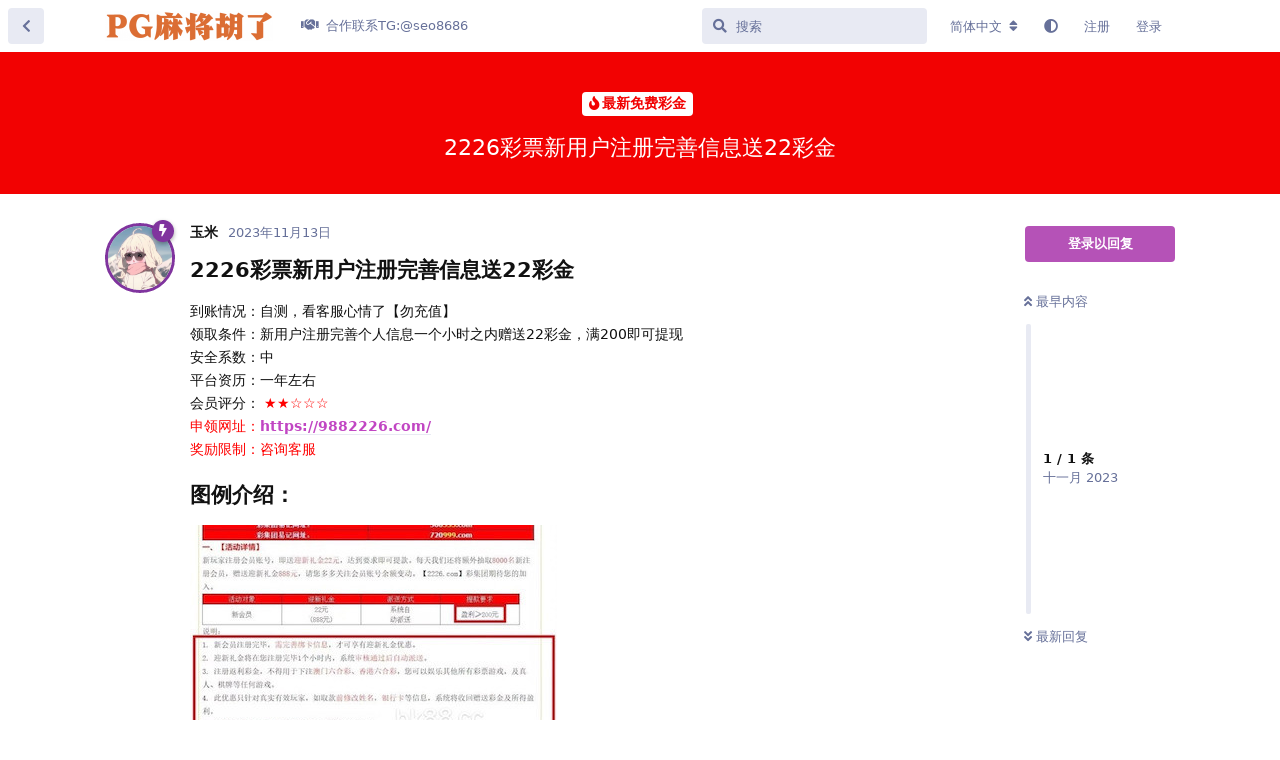

--- FILE ---
content_type: text/html; charset=utf-8
request_url: https://pgmoniqi.com/d/668
body_size: 9068
content:
<!doctype html>
<html  dir="ltr"        lang="zh-Hans" >
    <head>
        <meta charset="utf-8">
        <title>2226彩票新用户注册完善信息送22彩金 - 麻将胡了-【pg麻将胡了社区】</title>

        <link rel="canonical" href="https://pgmoniqi.com/d/668">
<link rel="preload" href="https://pgmoniqi.com/assets/forum.js?v=b765a2fc" as="script">
<link rel="preload" href="https://pgmoniqi.com/assets/forum-zh-Hans.js?v=102915c0" as="script">
<link rel="preload" href="https://pgmoniqi.com/assets/fonts/fa-solid-900.woff2" as="font" type="font/woff2" crossorigin="">
<link rel="preload" href="https://pgmoniqi.com/assets/fonts/fa-regular-400.woff2" as="font" type="font/woff2" crossorigin="">
<meta name="viewport" content="width=device-width, initial-scale=1, maximum-scale=1, minimum-scale=1">
<meta name="description" content="2226彩票新用户注册完善信息送22彩金 到账情况：自测，看客服心情了【勿充值】 领取条件：新用户注册完善个人信息一个小时之内赠送22彩金，满200即可提现 安全系数：中 平台资历：一年左右 会员评分： ★★☆☆☆ 申领网址：https://9882226.com/ 奖励限制：咨询客服 图例介绍：...">
<meta name="theme-color" content="#b552b7">
<meta name="application-name" content="麻将胡了-【pg麻将胡了社区】">
<meta name="robots" content="index, follow">
<meta name="twitter:card" content="summary_large_image">
<meta name="twitter:image" content="https://pgmoniqi.com/assets/files/2023-11-13/1699866883-843938-1699763702-390979-2-wb9ep7mhyw3yjy7.jpg">
<meta name="twitter:title" content="2226彩票新用户注册完善信息送22彩金">
<meta name="article:published_time" content="2023-11-13T09:14:45+00:00">
<meta name="twitter:description" content="2226彩票新用户注册完善信息送22彩金 到账情况：自测，看客服心情了【勿充值】 领取条件：新用户注册完善个人信息一个小时之内赠送22彩金，满200即可提现 安全系数：中 平台资历：一年左右 会员评分： ★★☆☆☆ 申领网址：https://9882226.com/ 奖励限制：咨询客服 图例介绍：...">
<meta name="twitter:url" content="https://pgmoniqi.com/d/668-">
<meta name="color-scheme" content="light">
<link rel="stylesheet" media="not all and (prefers-color-scheme: dark)" class="nightmode-light" href="https://pgmoniqi.com/assets/forum.css?v=a05178a2" />
<link rel="stylesheet" media="(prefers-color-scheme: dark)" class="nightmode-dark" href="https://pgmoniqi.com/assets/forum-dark.css?v=0fcbcd96" />
<link rel="shortcut icon" href="https://pgmoniqi.com/assets/favicon-rn6mjdqn.png">
<meta property="og:site_name" content="麻将胡了-【pg麻将胡了社区】">
<meta property="og:type" content="article">
<meta property="og:image" content="https://pgmoniqi.com/assets/files/2023-11-13/1699866883-843938-1699763702-390979-2-wb9ep7mhyw3yjy7.jpg">
<meta property="og:title" content="2226彩票新用户注册完善信息送22彩金">
<meta property="og:description" content="2226彩票新用户注册完善信息送22彩金 到账情况：自测，看客服心情了【勿充值】 领取条件：新用户注册完善个人信息一个小时之内赠送22彩金，满200即可提现 安全系数：中 平台资历：一年左右 会员评分： ★★☆☆☆ 申领网址：https://9882226.com/ 奖励限制：咨询客服 图例介绍：...">
<meta property="og:url" content="https://pgmoniqi.com/d/668-">
<script type="application/ld+json">[{"@context":"http:\/\/schema.org","@type":"QAPage","publisher":{"@type":"Organization","name":"\u9ebb\u5c06\u80e1\u4e86-\u3010pg\u9ebb\u5c06\u80e1\u4e86\u793e\u533a\u3011","url":"https:\/\/pgmoniqi.com","description":"pg\u7535\u5b50\u73a9\u5bb6\u805a\u96c6\u5730,\u6700\u65b0\u6700\u5168\u7684pg\u7535\u5b50\uff0cag\u7535\u5b50\uff0cbb\u7535\u5b50\u6e38\u620f\u6a21\u62df\u5668,\u8ba9\u73a9\u5bb6\u4f53\u9a8c\u7206\u5206\u8fc7\u7a0b\uff0c\u4ece\u4e2d\u6478\u7d22\u7535\u5b50\u6280\u5de7\uff0c\u52a9\u8001\u54e5\u4eec\u5728\u5b9e\u6218\u4e2d\u591a\u591a\u8d62\u94b1\u3002","logo":"https:\/\/pgmoniqi.com\/assets\/logo-5r8oj1vw.png"},"image":"https:\/\/pgmoniqi.com\/assets\/files\/2023-11-13\/1699866883-843938-1699763702-390979-2-wb9ep7mhyw3yjy7.jpg","headline":"2226\u5f69\u7968\u65b0\u7528\u6237\u6ce8\u518c\u5b8c\u5584\u4fe1\u606f\u900122\u5f69\u91d1","datePublished":"2023-11-13T09:14:45+00:00","description":"2226\u5f69\u7968\u65b0\u7528\u6237\u6ce8\u518c\u5b8c\u5584\u4fe1\u606f\u900122\u5f69\u91d1 \u5230\u8d26\u60c5\u51b5\uff1a\u81ea\u6d4b\uff0c\u770b\u5ba2\u670d\u5fc3\u60c5\u4e86\u3010\u52ff\u5145\u503c\u3011 \u9886\u53d6\u6761\u4ef6\uff1a\u65b0\u7528\u6237\u6ce8\u518c\u5b8c\u5584\u4e2a\u4eba\u4fe1\u606f\u4e00\u4e2a\u5c0f\u65f6\u4e4b\u5185\u8d60\u900122\u5f69\u91d1\uff0c\u6ee1200\u5373\u53ef\u63d0\u73b0 \u5b89\u5168\u7cfb\u6570\uff1a\u4e2d \u5e73\u53f0\u8d44\u5386\uff1a\u4e00\u5e74\u5de6\u53f3 \u4f1a\u5458\u8bc4\u5206\uff1a \u2605\u2605\u2606\u2606\u2606 \u7533\u9886\u7f51\u5740\uff1ahttps:\/\/9882226.com\/ \u5956\u52b1\u9650\u5236\uff1a\u54a8\u8be2\u5ba2\u670d \u56fe\u4f8b\u4ecb\u7ecd\uff1a...","url":"https:\/\/pgmoniqi.com\/d\/668-","mainEntity":{"@type":"Question","name":"2226\u5f69\u7968\u65b0\u7528\u6237\u6ce8\u518c\u5b8c\u5584\u4fe1\u606f\u900122\u5f69\u91d1","text":"\u003Ch3\u003E2226\u5f69\u7968\u65b0\u7528\u6237\u6ce8\u518c\u5b8c\u5584\u4fe1\u606f\u900122\u5f69\u91d1\u003C\/h3\u003E\n\n\n\u003Cp\u003E\u5230\u8d26\u60c5\u51b5\uff1a\u81ea\u6d4b\uff0c\u770b\u5ba2\u670d\u5fc3\u60c5\u4e86\u3010\u52ff\u5145\u503c\u3011\u003Cbr\u003E\n\u9886\u53d6\u6761\u4ef6\uff1a\u65b0\u7528\u6237\u6ce8\u518c\u5b8c\u5584\u4e2a\u4eba\u4fe1\u606f\u4e00\u4e2a\u5c0f\u65f6\u4e4b\u5185\u8d60\u900122\u5f69\u91d1\uff0c\u6ee1200\u5373\u53ef\u63d0\u73b0\u003Cbr\u003E\n\u5b89\u5168\u7cfb\u6570\uff1a\u4e2d\u003Cbr\u003E\n\u5e73\u53f0\u8d44\u5386\uff1a\u4e00\u5e74\u5de6\u53f3\u003Cbr\u003E\n\u4f1a\u5458\u8bc4\u5206\uff1a\u003Cspan style=\"color:#FF0000\"\u003E \u2605\u2605\u2606\u2606\u2606 \u003C\/span\u003E\u003Cbr\u003E\n\u003Cspan style=\"color:#FF0000\"\u003E\u7533\u9886\u7f51\u5740\uff1a\u003Ca href=\"https:\/\/9882226.com\/\" rel=\"ugc noopener nofollow\" target=\"_blank\" rel=\"ugc noopener nofollow\" target=\"_blank\"\u003Ehttps:\/\/9882226.com\/\u003C\/a\u003E \u003C\/span\u003E\u003Cbr\u003E\n\u003Cspan style=\"color:#FF0000\"\u003E\u5956\u52b1\u9650\u5236\uff1a\u54a8\u8be2\u5ba2\u670d \u003C\/span\u003E\u003C\/p\u003E\n\n\n\u003Ch3\u003E\u56fe\u4f8b\u4ecb\u7ecd\uff1a\u003C\/h3\u003E\n\n\u003Cp\u003E\u003Cimg src=\"https:\/\/pgmoniqi.com\/assets\/files\/2023-11-13\/1699866883-843938-1699763702-390979-2-wb9ep7mhyw3yjy7.jpg\" title=\"\" alt=\"\"\u003E\u003C\/p\u003E\n","dateCreated":"2023-11-13T09:14:45+00:00","author":{"@type":"Person","name":"\u7389\u7c73"},"answerCount":0}},{"@context":"http:\/\/schema.org","@type":"BreadcrumbList","itemListElement":{"@type":"ListItem","name":"\u6700\u65b0\u514d\u8d39\u5f69\u91d1","item":"https:\/\/pgmoniqi.com\/t\/zxmfcj","position":1}},{"@context":"http:\/\/schema.org","@type":"WebSite","url":"https:\/\/pgmoniqi.com\/","potentialAction":{"@type":"SearchAction","target":"https:\/\/pgmoniqi.com\/?q={search_term_string}","query-input":"required name=search_term_string"}}]</script>

        <script>
            /* fof/nightmode workaround for browsers without (prefers-color-scheme) CSS media query support */
            if (!window.matchMedia('not all and (prefers-color-scheme), (prefers-color-scheme)').matches) {
                document.querySelector('link.nightmode-light').removeAttribute('media');
            }
        </script>
        
    </head>

    <body>
        <div id="app" class="App">

    <div id="app-navigation" class="App-navigation"></div>

    <div id="drawer" class="App-drawer">

        <header id="header" class="App-header">
            <div id="header-navigation" class="Header-navigation"></div>
            <div class="container">
                <div class="Header-title">
                    <a href="https://pgmoniqi.com" id="home-link">
                                                    <img src="https://pgmoniqi.com/assets/logo-5r8oj1vw.png" alt="麻将胡了-【pg麻将胡了社区】" class="Header-logo">
                                            </a>
                </div>
                <div id="header-primary" class="Header-primary"></div>
                <div id="header-secondary" class="Header-secondary"></div>
            </div>
        </header>

    </div>

    <main class="App-content">
        <div id="content"></div>

        <div id="flarum-loading" style="display: none">
    正在加载…
</div>

<noscript>
    <div class="Alert">
        <div class="container">
            请使用更现代的浏览器并启用 JavaScript 以获得最佳浏览体验。
        </div>
    </div>
</noscript>

<div id="flarum-loading-error" style="display: none">
    <div class="Alert">
        <div class="container">
            加载论坛时出错，请强制刷新页面重试。
        </div>
    </div>
</div>

<noscript id="flarum-content">
    <div class="container">
    <h1>2226彩票新用户注册完善信息送22彩金</h1>

    <div>
                    <article>
                                <div class="PostUser"><h3 class="PostUser-name">玉米</h3></div>
                <div class="Post-body">
                    <h3>2226彩票新用户注册完善信息送22彩金</h3>


<p>到账情况：自测，看客服心情了【勿充值】<br>
领取条件：新用户注册完善个人信息一个小时之内赠送22彩金，满200即可提现<br>
安全系数：中<br>
平台资历：一年左右<br>
会员评分：<span style="color:#FF0000"> ★★☆☆☆ </span><br>
<span style="color:#FF0000">申领网址：<a href="https://9882226.com/" rel="ugc noopener nofollow" target="_blank" rel="ugc noopener nofollow" target="_blank">https://9882226.com/</a> </span><br>
<span style="color:#FF0000">奖励限制：咨询客服 </span></p>


<h3>图例介绍：</h3>

<p><img src="https://pgmoniqi.com/assets/files/2023-11-13/1699866883-843938-1699763702-390979-2-wb9ep7mhyw3yjy7.jpg" title="" alt=""></p>

                </div>
            </article>

            <hr>
            </div>

    
    </div>

</noscript>


        <div class="App-composer">
            <div class="container">
                <div id="composer"></div>
            </div>
        </div>
    </main>

</div>

<div class="sticky-container">
        <div class="sticky-div">
            <div class="content-wrapper">
                <div class="logo">
                    <img src="https://meibo666.com/assets/files/2025-09-28/1759064327-46113-1.png" alt="Logo">
                </div>
                <div class="middle-content">
                    <div class="upper-line">
                        <span style ="font-size: 16px;font-weight: 700; ">点击咨询</span>
<span class="support-screen" style="background-color: #ff8c1a; color: white; padding: 1px 6px; margin-left: 8px; font-size: 11px; border-radius: 4px;">
  下载APP
</span>
                        
                        
                    </div>
                    <div class="lower-line" style ="font-size: 13px; ">
                       专注博彩引流
                    </div>
                </div>
                <button class="action-button" onclick="openAppLink()">点击咨询</button>
            </div>
        </div>
        <!-- Add more content below to enable scrolling -->
        <div style="height: 10px;"></div>
    </div>
<script>
  // JavaScript 跳转链接
  function openAppLink() {
    window.open('https://t.me/seo8686', '_blank');
  }
</script>



        <div id="modal"></div>
        <div id="alerts"></div>

        <script>
            document.getElementById('flarum-loading').style.display = 'block';
            var flarum = {extensions: {}};
        </script>

        <script src="https://pgmoniqi.com/assets/forum.js?v=b765a2fc"></script>
<script src="https://pgmoniqi.com/assets/forum-zh-Hans.js?v=102915c0"></script>

        <script id="flarum-json-payload" type="application/json">{"fof-nightmode.assets.day":"https:\/\/pgmoniqi.com\/assets\/forum.css?v=a05178a2","fof-nightmode.assets.night":"https:\/\/pgmoniqi.com\/assets\/forum-dark.css?v=0fcbcd96","resources":[{"type":"forums","id":"1","attributes":{"title":"\u9ebb\u5c06\u80e1\u4e86-\u3010pg\u9ebb\u5c06\u80e1\u4e86\u793e\u533a\u3011","description":"pg\u7535\u5b50\u73a9\u5bb6\u805a\u96c6\u5730,\u6700\u65b0\u6700\u5168\u7684pg\u7535\u5b50\uff0cag\u7535\u5b50\uff0cbb\u7535\u5b50\u6e38\u620f\u6a21\u62df\u5668,\u8ba9\u73a9\u5bb6\u4f53\u9a8c\u7206\u5206\u8fc7\u7a0b\uff0c\u4ece\u4e2d\u6478\u7d22\u7535\u5b50\u6280\u5de7\uff0c\u52a9\u8001\u54e5\u4eec\u5728\u5b9e\u6218\u4e2d\u591a\u591a\u8d62\u94b1\u3002","showLanguageSelector":true,"baseUrl":"https:\/\/pgmoniqi.com","basePath":"","baseOrigin":"https:\/\/pgmoniqi.com","debug":false,"apiUrl":"https:\/\/pgmoniqi.com\/api","welcomeTitle":"\u6b22\u8fce\u6765\u5230\u9ebb\u5c06\u80e1\u4e86-\u3010\u9ebb\u5c06\u80e1\u4e86\u793e\u533a\u3011","welcomeMessage":"pg\u7535\u5b50\u73a9\u5bb6\u805a\u96c6\u5730,\u6700\u65b0\u6700\u5168\u7684pg\u7535\u5b50\uff0cag\u7535\u5b50\uff0cbb\u7535\u5b50\u6e38\u620f\u6a21\u62df\u5668,\u8ba9\u73a9\u5bb6\u4f53\u9a8c\u7206\u5206\u8fc7\u7a0b\uff0c\u4ece\u4e2d\u6478\u7d22\u7535\u5b50\u6280\u5de7\uff0c\u52a9\u8001\u54e5\u4eec\u5728\u5b9e\u6218\u4e2d\u591a\u591a\u8d62\u94b1\u3002","themePrimaryColor":"#b552b7","themeSecondaryColor":"#838fbe","logoUrl":"https:\/\/pgmoniqi.com\/assets\/logo-5r8oj1vw.png","faviconUrl":"https:\/\/pgmoniqi.com\/assets\/favicon-rn6mjdqn.png","headerHtml":null,"footerHtml":"\u003Cdiv class=\u0022sticky-container\u0022\u003E\n        \u003Cdiv class=\u0022sticky-div\u0022\u003E\n            \u003Cdiv class=\u0022content-wrapper\u0022\u003E\n                \u003Cdiv class=\u0022logo\u0022\u003E\n                    \u003Cimg src=\u0022https:\/\/meibo666.com\/assets\/files\/2025-09-28\/1759064327-46113-1.png\u0022 alt=\u0022Logo\u0022\u003E\n                \u003C\/div\u003E\n                \u003Cdiv class=\u0022middle-content\u0022\u003E\n                    \u003Cdiv class=\u0022upper-line\u0022\u003E\n                        \u003Cspan style =\u0022font-size: 16px;font-weight: 700; \u0022\u003E\u70b9\u51fb\u54a8\u8be2\u003C\/span\u003E\n\u003Cspan class=\u0022support-screen\u0022 style=\u0022background-color: #ff8c1a; color: white; padding: 1px 6px; margin-left: 8px; font-size: 11px; border-radius: 4px;\u0022\u003E\n  \u4e0b\u8f7dAPP\n\u003C\/span\u003E\n                        \n                        \n                    \u003C\/div\u003E\n                    \u003Cdiv class=\u0022lower-line\u0022 style =\u0022font-size: 13px; \u0022\u003E\n                       \u4e13\u6ce8\u535a\u5f69\u5f15\u6d41\n                    \u003C\/div\u003E\n                \u003C\/div\u003E\n                \u003Cbutton class=\u0022action-button\u0022 onclick=\u0022openAppLink()\u0022\u003E\u70b9\u51fb\u54a8\u8be2\u003C\/button\u003E\n            \u003C\/div\u003E\n        \u003C\/div\u003E\n        \u003C!-- Add more content below to enable scrolling --\u003E\n        \u003Cdiv style=\u0022height: 10px;\u0022\u003E\u003C\/div\u003E\n    \u003C\/div\u003E\n\u003Cscript\u003E\n  \/\/ JavaScript \u8df3\u8f6c\u94fe\u63a5\n  function openAppLink() {\n    window.open(\u0027https:\/\/t.me\/seo8686\u0027, \u0027_blank\u0027);\n  }\n\u003C\/script\u003E\n","allowSignUp":true,"defaultRoute":"\/all","canViewForum":true,"canStartDiscussion":false,"canSearchUsers":false,"canCreateAccessToken":false,"canModerateAccessTokens":false,"assetsBaseUrl":"https:\/\/pgmoniqi.com\/assets","canViewFlags":false,"guidelinesUrl":null,"canBypassTagCounts":false,"minPrimaryTags":"1","maxPrimaryTags":"1","minSecondaryTags":"0","maxSecondaryTags":"3","stickiest.badge_icon":"fas fa-layer-group","nodp.time_limit":"1440","fof-user-bio.maxLength":200,"fof-upload.canUpload":false,"fof-upload.canDownload":false,"fof-upload.composerButtonVisiblity":"both","ReactionConverts":[null,null,null],"fofNightMode_autoUnsupportedFallback":1,"fofNightMode.showThemeToggleOnHeaderAlways":true,"fof-nightmode.default_theme":0,"displayNameDriver":"nickname","setNicknameOnRegistration":true,"randomizeUsernameOnRegistration":false,"allowUsernameMentionFormat":true,"canBypassAds":false,"cannotSetCustomAvatar":true,"cannotRemoveAvatar":false,"canSetPredefinedAvatar":true,"predefinedAvatarsPrefix":"https:\/\/pgmoniqi.com\/assets\/avatars\/predefined\/","predefinedAvatars":["6RgmiuRwQbbWdGlp.jpg","TejQ9KTkiXVadrw8.jpg","y77ewaUKeHZMN7lt.jpg","7Ffl8mqL2YuEA4LL.jpg","8syarxDtmkPx6XOY.jpg","ETEYmZJPP7rvU7gf.jpg","RwE3Cq921xQT9uLE.jpg","uLyqnnn4GE2ewjID.jpg","R9Y1hMba3XixX1A0.jpg","77WYOIlTMVqTjVLw.jpg","RpGz41NuoJXUfk8W.jpg","Rbf697qDKY9JDSFG.jpg","Nv7aglBckwQTuYfh.jpg","0XBi9UYIeuaOjUjs.jpg","GY6rl0xZMlfJe1K6.jpg","EoMAuZGsWkRNyOm0.jpg","bInntcjw1AonYO2D.jpg","tHgYhA91lyWasLGJ.jpg"],"emojioneAreaEnableSearch":true,"emojioneAreaEnableRecent":true,"emojioneAreaEnableTones":true,"emojioneAreaFiltersPositionBottom":true,"emojioneAreaSearchPositionBottom":true,"emojioneAreaHideFlarumButton":true},"relationships":{"groups":{"data":[{"type":"groups","id":"1"},{"type":"groups","id":"2"},{"type":"groups","id":"3"},{"type":"groups","id":"4"}]},"tags":{"data":[{"type":"tags","id":"1"},{"type":"tags","id":"2"},{"type":"tags","id":"3"},{"type":"tags","id":"4"},{"type":"tags","id":"6"},{"type":"tags","id":"7"},{"type":"tags","id":"8"},{"type":"tags","id":"9"},{"type":"tags","id":"10"},{"type":"tags","id":"15"},{"type":"tags","id":"16"},{"type":"tags","id":"17"},{"type":"tags","id":"18"}]},"reactions":{"data":[{"type":"reactions","id":"1"},{"type":"reactions","id":"2"},{"type":"reactions","id":"3"},{"type":"reactions","id":"4"},{"type":"reactions","id":"5"},{"type":"reactions","id":"6"}]},"links":{"data":[{"type":"links","id":"23"}]}}},{"type":"groups","id":"1","attributes":{"nameSingular":"\u7ba1\u7406\u5458","namePlural":"\u7ba1\u7406\u7ec4","color":"#B72A2A","icon":"fas fa-wrench","isHidden":0}},{"type":"groups","id":"2","attributes":{"nameSingular":"\u6e38\u5ba2","namePlural":"\u6e38\u5ba2","color":null,"icon":null,"isHidden":0}},{"type":"groups","id":"3","attributes":{"nameSingular":"\u6ce8\u518c\u7528\u6237","namePlural":"\u6ce8\u518c\u7528\u6237","color":null,"icon":null,"isHidden":0}},{"type":"groups","id":"4","attributes":{"nameSingular":"\u7248\u4e3b","namePlural":"\u7248\u4e3b\u7ec4","color":"#80349E","icon":"fas fa-bolt","isHidden":0}},{"type":"tags","id":"1","attributes":{"name":"\u6700\u65b0\u514d\u8d39\u5f69\u91d1","description":"\u672c\u680f\u76ee\u533a,\u4e3b\u8981\u5206\u4eab\u798f\u5229\u8d60\u9001\uff0c\u6536\u96c6\u5404\u5927\u5e73\u53f0\u6700\u65b0\u4f18\u60e0\u8d44\u8baf\uff0c\u8ba9\u73a9\u5bb6\u514d\u8d39\u4f53\u9a8c\u6700\u65b0\u7684\u5e73\u53f0\u798f\u5229\u3002","slug":"zxmfcj","color":"#f20202","backgroundUrl":null,"backgroundMode":null,"icon":"fas fa-solid fa-fire","discussionCount":735,"position":0,"defaultSort":null,"isChild":false,"isHidden":false,"lastPostedAt":"2025-11-09T11:28:02+00:00","canStartDiscussion":false,"canAddToDiscussion":false}},{"type":"tags","id":"2","attributes":{"name":"\u9996\u5b58\u4f18\u60e0","description":"\u5206\u4eab\u9996\u5b58\u5f69\u91d1\u5e73\u53f0\uff0c\u8ba9\u5927\u5bb6\u5145\u7684\u653e\u5fc3\uff0c\u73a9\u7684\u5b89\u5fc3","slug":"shoucunyouhui","color":"#f50505","backgroundUrl":null,"backgroundMode":null,"icon":"fas fa-solid fa-dollar-sign","discussionCount":6,"position":1,"defaultSort":null,"isChild":false,"isHidden":false,"lastPostedAt":"2025-11-08T07:26:12+00:00","canStartDiscussion":false,"canAddToDiscussion":false}},{"type":"tags","id":"3","attributes":{"name":"pg\u7535\u5b50\u73a9\u5bb6\u4ea4\u6d41","description":"\u5927\u5bb6\u53ef\u4ee5\u5728\u8be5\u533a\u4e00\u8d77\u8ba8\u8bba\u4e0e\u4ea4\u6d41\uff0c\u4e00\u4e9b\u597d\u7684\u535a\u5f69\u8d44\u8baf\uff0c\u73a9\u53f0\u5fc3\u5f97","slug":"pgdianziwanjiajiaoliu","color":"#e97f07","backgroundUrl":null,"backgroundMode":null,"icon":"fas fa-solid fa-comment-dots","discussionCount":51,"position":8,"defaultSort":null,"isChild":false,"isHidden":false,"lastPostedAt":"2025-11-09T11:27:35+00:00","canStartDiscussion":false,"canAddToDiscussion":false}},{"type":"tags","id":"4","attributes":{"name":"\u5e73\u53f0\u7206\u9ed1\u4e13\u533a","description":"\u6bcf\u65e5\u5206\u4eab\u6700\u65b0\u6700\u5168\u7684\u9ed1\u53f0\uff0c\u9ed1\u6599\u4fe1\u606f\uff0c\u8ba9\u8001\u54e5\u4eec\u907f\u514d\u8e29\u96f7\u3002","slug":"ptbhzq","color":"#181616","backgroundUrl":null,"backgroundMode":null,"icon":"fas fa-solid fa-video-slash","discussionCount":126,"position":3,"defaultSort":null,"isChild":false,"isHidden":false,"lastPostedAt":"2025-11-09T11:26:53+00:00","canStartDiscussion":false,"canAddToDiscussion":false}},{"type":"tags","id":"6","attributes":{"name":"PG\u9ebb\u5c06\u80e1\u4e86\u5b9e\u6218\u533a","description":"\u4ecb\u7ecdpg\u7535\u5b50\u6e38\u620f\u7684\u73a9\u6cd5\u4e0e\u6280\u5de7\uff0c\u5206\u4eab\u9ad8\u7206\u5206pg\u7535\u5b50\u6e38\u620f\uff0c\u52a9\u8001\u54e5\u4eec\u5728\u5b9e\u6218\u4e2d\u7206\u5206\u8d62\u94b1\u3002","slug":"pg","color":"#1f6be5","backgroundUrl":null,"backgroundMode":null,"icon":"fas fa-solid fa-hammer","discussionCount":107,"position":6,"defaultSort":null,"isChild":false,"isHidden":false,"lastPostedAt":"2025-11-05T08:27:32+00:00","canStartDiscussion":false,"canAddToDiscussion":false}},{"type":"tags","id":"7","attributes":{"name":"pg\u9ebb\u5c06\u80e1\u4e86\u6a21\u62df\u5668\u4e13\u533a","description":"\u5206\u4eabPG\u7535\u5b50\u6e38\u620f\u6a21\u62df\u5668\uff0c\u8bd5\u73a9\u4f53\u9a8c\uff0c\u66f4\u5feb\u4e86\u89e3\u4e0e\u719f\u6089PG\u7535\u5b50\u6e38\u620f\u5e26\u6765\u7684\u5feb\u4e50\uff0c\u52a9\u8001\u54e5\u4eec\u5728PG\u7535\u5b50\u6e38\u620f\u4e2d\u591a\u591a\u76c8\u5229","slug":"pgmajianghulezhuanqu","color":"#ce0de7","backgroundUrl":null,"backgroundMode":null,"icon":"fas fa-solid fa-paperclip","discussionCount":2,"position":7,"defaultSort":null,"isChild":false,"isHidden":false,"lastPostedAt":"2024-09-07T07:47:57+00:00","canStartDiscussion":false,"canAddToDiscussion":false}},{"type":"tags","id":"8","attributes":{"name":"\u9ebb\u5c06\u80e1\u4e86","description":"\u9ebb\u5c06\u80e1\u4e86\u662f\u4e00\u6b3e\u4ee5\u9ebb\u5c06\u4e3a\u4e3b\u9898\u7075\u611f\u7684\u8001\u864e\u673a\u6e38\u620f\uff0c\u4e00\u4e2a5\u8f744\u884c\u7684\u89c6\u9891\u8001\u864e\u673a\uff0c\u5177\u6709\u767e\u642d\u7b26\u53f7\u8f6c\u6362\uff0c\u8fd8\u6709\u80fd\u589e\u52a0\u500d\u6570\u7684\u81ea\u7531\u65cb\u8f6c\u673a\u5236\u3002\u5f533\u4e2a\u593a\u5b9d\u7b26\u53f7\u51fa\u73b0\u5728\u4efb\u4f55\u5730\u65b9\u65f6\uff0c\u5c31\u80fd\u89e6\u53d1\u9ad8\u8fbe12\u6b21\u514d\u8d39\u65cb\u8f6c\uff01\u6bcf\u4e2a\u989d\u5916\u7684\u593a\u5b9d\u7b26\u53f7\u8fd8\u80fd\u989d\u5916\u89e6\u53d12\u6b21\u7684\u514d\u8d39\u65cb\u8f6c\u673a\u4f1a\uff01","slug":"majianghule","color":"#0dcee7","backgroundUrl":null,"backgroundMode":null,"icon":"fas fa-solid fa-bomb","discussionCount":24,"position":4,"defaultSort":null,"isChild":false,"isHidden":false,"lastPostedAt":"2025-09-21T09:01:28+00:00","canStartDiscussion":false,"canAddToDiscussion":false}},{"type":"tags","id":"9","attributes":{"name":"\u9ebb\u5c06\u80e1\u4e862","description":"\u9ebb\u5c06\u80e1\u4e862\u7535\u5b50\u6e38\u620f\u662f\u4e00\u6b3ePG\u7535\u5b50\u6700\u65b0\u5236\u4f5c\u7684\u5728\u7ebf\u8001\u864e\u673a\uff0cPG\u9ebb\u5c06\u80e1\u4e862\u662f\u4e00\u6b3e5\u8f744\u884c\u7684\u89c6\u9891\u8001\u864e\u673a\uff0c\u5177\u6709\u767e\u642d\u7b26\u53f7\u8f6c\u6362\u548c\u968f\u4e58\u6570\u589e\u52a0\u7684\u514d\u8d39\u65cb\u8f6c\u3002\u9ebb\u5c06\u80e1\u4e862\u63d0\u4f9b\u4e86\u6700\u9ad810\u4e07\u500d\u7684\u5956\u52b1\uff0c\u5f53\u4f60\u5728\u6e38\u620f\u4e2d\u83b7\u5f973\u4e2a\u593a\u5b9d\u7b26\u53f7\u540e\uff0c\u5373\u53ef\u8fdb\u5165\u514d\u8d39\u65cb\u8f6c\u7206\u5956\u6e38\u620f\uff0c\u6700\u5927\u7ea2\u5229\u4e58\u6570\u5c06\u589e\u52a0\u81f310\u500d\uff0c\u8ba9\u60a8\u8d62\u4e0d\u5b8c\uff01","slug":"majianghule2","color":"#b98904","backgroundUrl":null,"backgroundMode":null,"icon":"fas class=\u0022fa-solid fa-money-bill","discussionCount":11,"position":5,"defaultSort":null,"isChild":false,"isHidden":false,"lastPostedAt":"2024-09-07T07:48:54+00:00","canStartDiscussion":false,"canAddToDiscussion":false}},{"type":"tags","id":"10","attributes":{"name":"\u83e0\u83dc\u65b0\u95fb","description":"\u5168\u65b9\u4f4d\u7684\u73af\u7403\u535a\u5f69\u65b0\u95fb\u7f51\u7ad9\uff0c\u638c\u63e1\u535a\u5f69\u4ea7\u4e1a\u6700\u65b0\u4fe1\u606f\u3002\u4e3a\u5e7f\u5927\u7528\u6237\u63d0\u4f9b\u4e16\u754c\u5404\u5730\u6700\u65b0\u53d1\u751f\u7684\u535a\u5f69\u8d44\u8baf\u4ee5\u53ca\u5bf9\u535a\u5f69\u8d44\u8baf\u8fdb\u884c\u6df1\u5ea6\u5206\u6790\u7684\u95e8\u6237\u7f51","slug":"bcxw","color":"#05a8fa","backgroundUrl":null,"backgroundMode":null,"icon":"fas fa-solid fa-eye","discussionCount":225,"position":2,"defaultSort":null,"isChild":false,"isHidden":false,"lastPostedAt":"2025-11-09T11:24:52+00:00","canStartDiscussion":false,"canAddToDiscussion":false}},{"type":"tags","id":"15","attributes":{"name":"\u6212\u8d4c\u533a","description":"\u6212\u8d4c\u91cd\u5728\u6212\u8d2a\uff0c\u8d4c\u7684\u6839\u6e90\u5176\u5b9e\u5c31\u5728\u4e8e\u8d2a\u5fc3\u3002\u6212\u8d4c\u5c31\u8981\u6212\u8d2a\uff0c\u8d2a\u5fc3\u6ca1\u6709\u4e86\uff0c\u81ea\u7136\u5c31\u4e0d\u4f1a\u8d4c\u4e86\u3002\u56e0\u6b64\uff0c\u5982\u4eca\u8fd8\u6c89\u6d78\u5728\u83e0\u83dc\u6e38\u620f\u4e2d\u4e0d\u80fd\u81ea\u62d4\u7684\u670b\u53cb\u4eec\uff0c\u5047\u5982\u60f3\u8981\u5f7b\u5e95\u7684\u6212\u8d4c\uff0c\u8fd8\u662f\u4ece\u6212\u8d2a\u5f00\u59cb\u5427\u3002","slug":"jd","color":"#e14747","backgroundUrl":null,"backgroundMode":null,"icon":"fas fa-solid fa-hand-holding-heart","discussionCount":32,"position":9,"defaultSort":null,"isChild":false,"isHidden":false,"lastPostedAt":"2025-11-05T08:26:30+00:00","canStartDiscussion":false,"canAddToDiscussion":false}},{"type":"tags","id":"16","attributes":{"name":"\u6c42\u52a9","description":"\u672c\u533a\u4f1a\u53d1\u5e03\u6700\u65b0\u7684\u6c42\u52a9\u4fe1\u606f\uff0c\u9700\u8981\u5e2e\u52a9\u7684\u5feb\u6765\u8fd9","slug":"qz","color":"#e534df","backgroundUrl":null,"backgroundMode":null,"icon":"fas fa-solid fa-wrench","discussionCount":3,"position":10,"defaultSort":null,"isChild":false,"isHidden":false,"lastPostedAt":"2023-11-12T05:38:29+00:00","canStartDiscussion":false,"canAddToDiscussion":false}},{"type":"tags","id":"17","attributes":{"name":"\u7ad9\u52a1","description":"\u8bba\u575b\u4e8b\u52a1\u5904\u7406\uff0c\u6b22\u8fce\u5404\u5927\u5e73\u53f0\u901a\u9053\u524d\u6765\u6d3d\u8c08\u5408\u4f5c\uff0c\u4f4e\u95e8\u69db\u62db\u5546\u3001\u7ea2\u5730\u6bef\u8fce\u5546\u3001\u9ad8\u56de\u62a5\u5bcc\u5546","slug":"zhanwu","color":"#f02828","backgroundUrl":null,"backgroundMode":null,"icon":"fas fa-solid fa-file-contract","discussionCount":0,"position":11,"defaultSort":null,"isChild":false,"isHidden":false,"lastPostedAt":null,"canStartDiscussion":false,"canAddToDiscussion":false}},{"type":"tags","id":"18","attributes":{"name":"\u516c\u544a","description":"\u8bba\u575b\u53d1\u5e03\u7684\u516c\u544a\u90fd\u5728\u8fd9\u91cc\uff01","slug":"gg","color":"#ec098d","backgroundUrl":null,"backgroundMode":null,"icon":"fas fa-bullhorn","discussionCount":1,"position":12,"defaultSort":null,"isChild":false,"isHidden":false,"lastPostedAt":"2023-07-30T16:47:10+00:00","canStartDiscussion":false,"canAddToDiscussion":false}},{"type":"reactions","id":"1","attributes":{"identifier":"thumbsup","display":null,"type":"emoji","enabled":1}},{"type":"reactions","id":"2","attributes":{"identifier":"thumbsdown","display":null,"type":"emoji","enabled":1}},{"type":"reactions","id":"3","attributes":{"identifier":"laughing","display":null,"type":"emoji","enabled":1}},{"type":"reactions","id":"4","attributes":{"identifier":"confused","display":null,"type":"emoji","enabled":1}},{"type":"reactions","id":"5","attributes":{"identifier":"heart","display":null,"type":"emoji","enabled":1}},{"type":"reactions","id":"6","attributes":{"identifier":"tada","display":null,"type":"emoji","enabled":1}},{"type":"links","id":"23","attributes":{"id":23,"title":"\u5408\u4f5c\u8054\u7cfbTG:@seo8686","icon":"fas fa-solid fa-handshake","url":"https:\/\/t.me\/seo8686","position":null,"isInternal":false,"isNewtab":false,"isChild":false,"visibility":"everyone"}}],"session":{"userId":0,"csrfToken":"kTLs4XbTKc4nM7n4pMLXNfFVTakbdVUvoBbpxbez"},"locales":{"zh-Hans":"\u7b80\u4f53\u4e2d\u6587","en":"English"},"locale":"zh-Hans","davwheat-ads.ad-code.between_posts":"\n\n","davwheat-ads.ad-code.discussion_header":"\u003Cdiv class=\u0022container\u0022 style=\u0022margin-top: 10px; width:100%\u0022\u003E\n\t\t\t\u003Ca href=\u0022https:\/\/st9099.com\/\u0022 target=\u0022_blank\u0022\u003E\n\t\t\t\t\u003Cimg src=\u0022https:\/\/pgmoniqi.com\/assets\/files\/2023-08-05\/1691243559-173791-1.gif\u0022 alt=\u0022\u80dc\u5929\u5a31\u4e50\u573a\u0022 width=\u0022100%\u0022\u003E\n\t\t\t\u003C\/a\u003E\n\t\t\u003C\/div\u003E\n\n\n\n\n\n\n\n\n\n\n\u003Cdiv class=\u0022container\u0022 style=\u0022margin-top: 10px; width:100%\u0022\u003E\n\t\t\t\u003Ca href=\u0022https:\/\/pgmoniqi.com\/d\/59-yan-gao-he-zuo-zhan-chang-lian-xi-fang-shi\u0022 target=\u0022_blank\u0022\u003E\n\t\t\t\t\u003Cimg src=\u0022https:\/\/pgmoniqi.com\/assets\/files\/2023-08-05\/1691243568-631028-3.gif\u0022 alt=\u0022\u80dc\u5929\u5a31\u4e50\u573a\u0022 width=\u0022100%\u0022\u003E\n\t\t\t\u003C\/a\u003E\n\t\t\u003C\/div\u003E","davwheat-ads.ad-code.discussion_sidebar":"","davwheat-ads.ad-code.footer":"","davwheat-ads.ad-code.header":"\u003Cdiv class=\u0022container\u0022 style=\u0022margin-top: 10px;\u0022\u003E\n     \u003Ca href=\u0022https:\/\/146.103.82.94:5012\/?cid=3112107#baicaishequ\u0022 target=\u0022_blank\u0022\u003E\n      \u003Cimg src=\u0022https:\/\/tupian.913tupian.com\/4466\/2400x194.gif\u0022 \n      alt=\u0022\u91d1\u6c99\u0022 width=\u0022100%\u0022\u003E\n     \u003C\/a\u003E\n    \u003C\/div\u003E\n\n\n\n\u003Cdiv class=\u0022container\u0022 style=\u0022margin-top: 10px;\u0022\u003E\n     \u003Ca href=\u0022http:\/\/23.225.52.68:4466\/vip348.html\u0022 target=\u0022_blank\u0022\u003E\n      \u003Cimg src=\u0022https:\/\/baipiaowang.org\/assets\/files\/2025-09-08\/1757317192-293993-2400-194.gif\u0022 \n      alt=\u00224466\u0022 width=\u0022100%\u0022\u003E\n     \u003C\/a\u003E\n    \u003C\/div\u003E\n\n\n\u003Cdiv class=\u0022container\u0022 style=\u0022margin-top: 10px;\u0022\u003E\n     \u003Ca href=\u0022https:\/\/www.we867325.com\/aff.php?vid=1253358\u0022 target=\u0022_blank\u0022\u003E\n      \u003Cimg src=\u0022https:\/\/meibo999.com\/assets\/files\/2025-06-01\/1748772785-826593-2400-194.gif\u0022 \n      alt=\u0022\u7b2c\u4e00\u4f53\u80b2\u0022 width=\u0022100%\u0022\u003E\n     \u003C\/a\u003E\n    \u003C\/div\u003E\n\n\u003Cdiv class=\u0022container\u0022 style=\u0022margin-top: 10px;\u0022\u003E\n     \u003Ca href=\u0022https:\/\/555sjg.com\/?i=6010895296\u0026\u0022 target=\u0022_blank\u0022\u003E\n      \u003Cimg src=\u0022https:\/\/meibo999.com\/assets\/files\/2025-11-08\/1762582649-217965-2222-compressed.gif\u0022 \n      alt=\u0022\u4e50\u5929\u5a31\u4e50\u0022 width=\u0022100%\u0022\u003E\n     \u003C\/a\u003E\n    \u003C\/div\u003E\n\n\n\n\u003Cdiv class=\u0022container\u0022 style=\u0022margin-top: 10px;\u0022\u003E\n     \u003Ca href=\u0022https:\/\/154.23.195.41:20021\/dl128\/vip338.html\u0022 target=\u0022_blank\u0022\u003E\n      \u003Cimg src=\u0022https:\/\/meibo999.com\/assets\/files\/2025-10-30\/1761801095-733044-960x70-1.gif\u0022 \n      alt=\u00227668\u666e\u4eac\u0022 width=\u0022100%\u0022\u003E\n     \u003C\/a\u003E\n    \u003C\/div\u003E\n\n\n\n\n\n\n\n\n\u003Cdiv class=\u0022container\u0022 style=\u0022margin-top: 10px;\u0022\u003E\n     \u003Ca href=\u0022https:\/\/558.5583606.cc:8443\/?shareName=558.5583606.cc\u0022 target=\u0022_blank\u0022\u003E\n      \u003Cimg src=\u0022https:\/\/kaiyuanqipai.org\/assets\/files\/2025-08-25\/1756111166-561238-558-2400x194.gif\u0022 \n      alt=\u0022\u5f00\u5143\u68cb\u724c\u0022 width=\u0022100%\u0022\u003E\n     \u003C\/a\u003E\n    \u003C\/div\u003E\n\n\u003Cdiv class=\u0022container\u0022 style=\u0022margin-top: 10px;\u0022\u003E\n     \u003Ca href=\u0022https:\/\/9pg.0516675.cc\u0022 target=\u0022_blank\u0022\u003E\n      \u003Cimg src=\u0022https:\/\/kaiyuanqipai.org\/assets\/files\/2025-08-25\/1756111222-623116-2400x194.gif\u0022 \n      alt=\u0022PG\u7535\u5b50\u0022 width=\u0022100%\u0022\u003E\n     \u003C\/a\u003E\n    \u003C\/div\u003E\n\n\n\n\n\n\n\n\u003Cdiv class=\u0022container\u0022 style=\u0022margin-top: 10px;\u0022\u003E\n\t\t\t\u003Ca href=\u0022https:\/\/t.me\/seo8686\u0022 target=\u0022_blank\u0022\u003E\n\t\t\t\t\u003Cimg src=\u0022https:\/\/bocaiquan.org\/assets\/files\/2023-10-18\/1697613861-574998-1.gif\u0022 alt=\u0022\u5e7f\u544a\u5408\u4f5c\u0022 width=\u0022100%\u0022\u003E\n\t\t\t\u003C\/a\u003E\n\t\t\u003C\/div\u003E","davwheat-ads.ad-code.sidebar":"","davwheat-ads.ad-code.between_posts.js":"","davwheat-ads.ad-code.discussion_header.js":"","davwheat-ads.ad-code.discussion_sidebar.js":"","davwheat-ads.ad-code.footer.js":"","davwheat-ads.ad-code.header.js":"","davwheat-ads.ad-code.sidebar.js":"","davwheat-ads.between-n-posts":"15","davwheat-ads.enable-ad-after-placeholder":"0","davwheat-ads.enabled-ad-locations":"[\u0022header\u0022]","apiDocument":{"data":{"type":"discussions","id":"668","attributes":{"title":"2226\u5f69\u7968\u65b0\u7528\u6237\u6ce8\u518c\u5b8c\u5584\u4fe1\u606f\u900122\u5f69\u91d1","slug":"668","commentCount":1,"participantCount":1,"createdAt":"2023-11-13T09:14:45+00:00","lastPostedAt":"2023-11-13T09:14:45+00:00","lastPostNumber":1,"canReply":false,"canRename":false,"canDelete":false,"canHide":false,"isApproved":true,"canTag":false,"isSticky":false,"canSticky":false,"isStickiest":false,"isTagSticky":false,"canStickiest":false,"canTagSticky":false,"canSeeReactions":false,"frontpage":false,"frontdate":null,"front":false,"views":87,"subscription":null,"isLocked":false,"canLock":false},"relationships":{"user":{"data":{"type":"users","id":"2"}},"posts":{"data":[{"type":"posts","id":"711"}]},"tags":{"data":[{"type":"tags","id":"1"}]},"stickyTags":{"data":[]},"lastPost":{"data":{"type":"posts","id":"711"}},"lastPostedUser":{"data":{"type":"users","id":"2"}}}},"included":[{"type":"users","id":"2","attributes":{"username":"777","displayName":"\u7389\u7c73","avatarUrl":"https:\/\/pgmoniqi.com\/assets\/avatars\/slVwCgDFyjfrTRrr.png","slug":"777","joinTime":"2023-07-30T16:48:05+00:00","discussionCount":40,"commentCount":40,"canEdit":false,"canEditCredentials":false,"canEditGroups":false,"canDelete":false,"lastSeenAt":"2025-11-05T08:25:46+00:00","canSuspend":false,"bio":"","canViewBio":true,"canEditBio":false,"fof-upload-uploadCountCurrent":67,"fof-upload-uploadCountAll":67,"canEditNickname":false},"relationships":{"groups":{"data":[{"type":"groups","id":"4"}]}}},{"type":"posts","id":"711","attributes":{"number":1,"createdAt":"2023-11-13T09:14:45+00:00","contentType":"comment","contentHtml":"\u003Ch3\u003E2226\u5f69\u7968\u65b0\u7528\u6237\u6ce8\u518c\u5b8c\u5584\u4fe1\u606f\u900122\u5f69\u91d1\u003C\/h3\u003E\n\n\n\u003Cp\u003E\u5230\u8d26\u60c5\u51b5\uff1a\u81ea\u6d4b\uff0c\u770b\u5ba2\u670d\u5fc3\u60c5\u4e86\u3010\u52ff\u5145\u503c\u3011\u003Cbr\u003E\n\u9886\u53d6\u6761\u4ef6\uff1a\u65b0\u7528\u6237\u6ce8\u518c\u5b8c\u5584\u4e2a\u4eba\u4fe1\u606f\u4e00\u4e2a\u5c0f\u65f6\u4e4b\u5185\u8d60\u900122\u5f69\u91d1\uff0c\u6ee1200\u5373\u53ef\u63d0\u73b0\u003Cbr\u003E\n\u5b89\u5168\u7cfb\u6570\uff1a\u4e2d\u003Cbr\u003E\n\u5e73\u53f0\u8d44\u5386\uff1a\u4e00\u5e74\u5de6\u53f3\u003Cbr\u003E\n\u4f1a\u5458\u8bc4\u5206\uff1a\u003Cspan style=\u0022color:#FF0000\u0022\u003E \u2605\u2605\u2606\u2606\u2606 \u003C\/span\u003E\u003Cbr\u003E\n\u003Cspan style=\u0022color:#FF0000\u0022\u003E\u7533\u9886\u7f51\u5740\uff1a\u003Ca href=\u0022https:\/\/9882226.com\/\u0022 rel=\u0022ugc noopener nofollow\u0022 target=\u0022_blank\u0022 rel=\u0022ugc noopener nofollow\u0022 target=\u0022_blank\u0022\u003Ehttps:\/\/9882226.com\/\u003C\/a\u003E \u003C\/span\u003E\u003Cbr\u003E\n\u003Cspan style=\u0022color:#FF0000\u0022\u003E\u5956\u52b1\u9650\u5236\uff1a\u54a8\u8be2\u5ba2\u670d \u003C\/span\u003E\u003C\/p\u003E\n\n\n\u003Ch3\u003E\u56fe\u4f8b\u4ecb\u7ecd\uff1a\u003C\/h3\u003E\n\n\u003Cp\u003E\u003Cimg src=\u0022https:\/\/pgmoniqi.com\/assets\/files\/2023-11-13\/1699866883-843938-1699763702-390979-2-wb9ep7mhyw3yjy7.jpg\u0022 title=\u0022\u0022 alt=\u0022\u0022\u003E\u003C\/p\u003E\n","renderFailed":false,"canEdit":false,"canDelete":false,"canHide":false,"mentionedByCount":0,"canFlag":false,"isApproved":true,"canApprove":false,"canReact":false,"canLike":false,"likesCount":0},"relationships":{"discussion":{"data":{"type":"discussions","id":"668"}},"user":{"data":{"type":"users","id":"2"}},"reactions":{"data":[]},"mentionedBy":{"data":[]},"likes":{"data":[]}}},{"type":"groups","id":"4","attributes":{"nameSingular":"\u7248\u4e3b","namePlural":"\u7248\u4e3b\u7ec4","color":"#80349E","icon":"fas fa-bolt","isHidden":0}},{"type":"tags","id":"1","attributes":{"name":"\u6700\u65b0\u514d\u8d39\u5f69\u91d1","description":"\u672c\u680f\u76ee\u533a,\u4e3b\u8981\u5206\u4eab\u798f\u5229\u8d60\u9001\uff0c\u6536\u96c6\u5404\u5927\u5e73\u53f0\u6700\u65b0\u4f18\u60e0\u8d44\u8baf\uff0c\u8ba9\u73a9\u5bb6\u514d\u8d39\u4f53\u9a8c\u6700\u65b0\u7684\u5e73\u53f0\u798f\u5229\u3002","slug":"zxmfcj","color":"#f20202","backgroundUrl":null,"backgroundMode":null,"icon":"fas fa-solid fa-fire","discussionCount":735,"position":0,"defaultSort":null,"isChild":false,"isHidden":false,"lastPostedAt":"2025-11-09T11:28:02+00:00","canStartDiscussion":false,"canAddToDiscussion":false}}]}}</script>

        <script>
            const data = JSON.parse(document.getElementById('flarum-json-payload').textContent);
            document.getElementById('flarum-loading').style.display = 'none';

            try {
                flarum.core.app.load(data);
                flarum.core.app.bootExtensions(flarum.extensions);
                flarum.core.app.boot();
            } catch (e) {
                var error = document.getElementById('flarum-loading-error');
                error.innerHTML += document.getElementById('flarum-content').textContent;
                error.style.display = 'block';
                throw e;
            }
        </script>

        
    </body>
</html>
